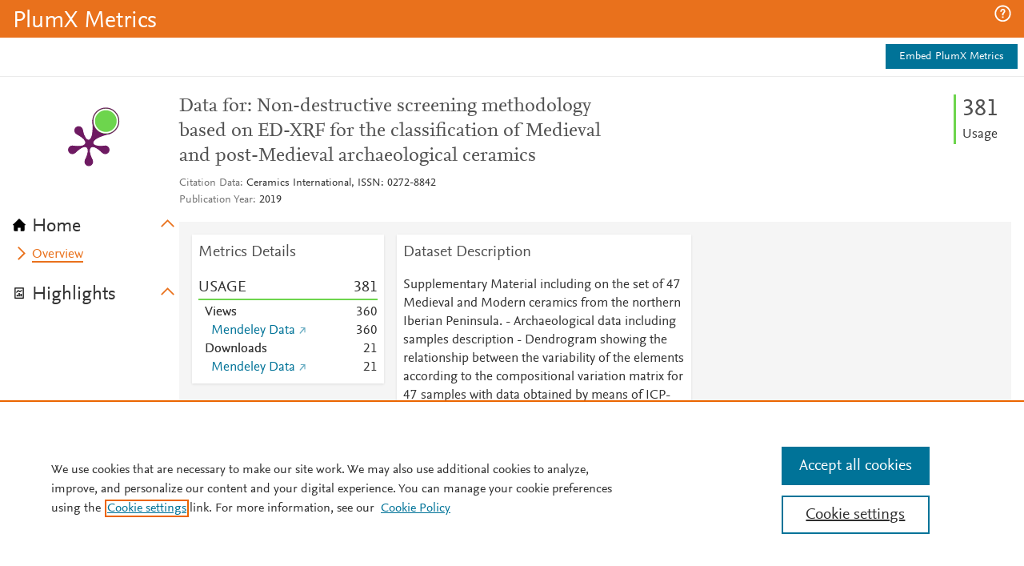

--- FILE ---
content_type: application/x-javascript;charset=utf-8
request_url: https://smetrics.elsevier.com/id?d_visid_ver=4.5.2&d_fieldgroup=A&mcorgid=4D6368F454EC41940A4C98A6%40AdobeOrg&mid=56441885178486620072863857414490106033&ts=1769609452896
body_size: -37
content:
{"mid":"56441885178486620072863857414490106033"}